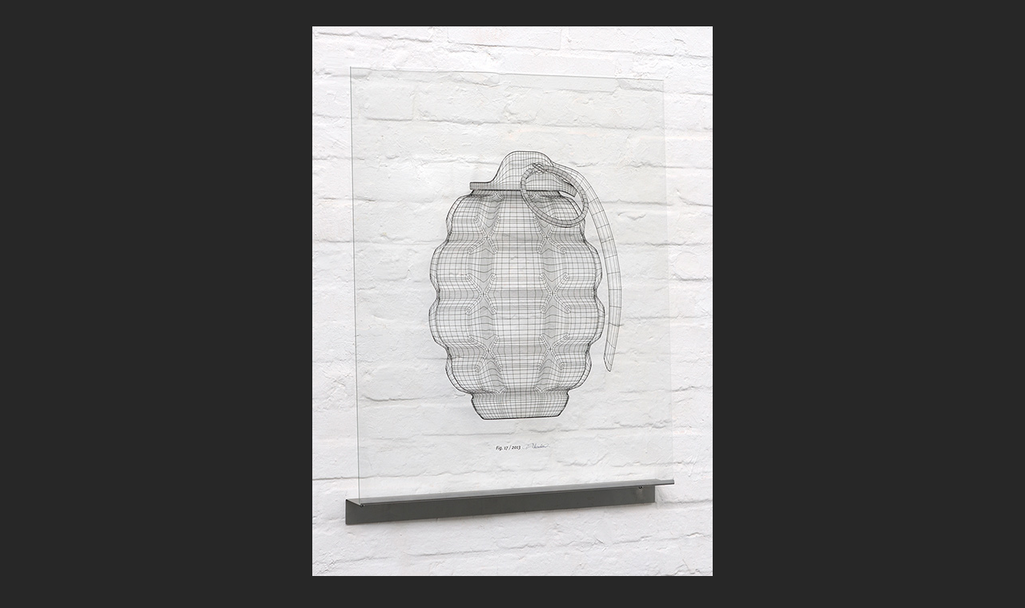

--- FILE ---
content_type: text/html
request_url: http://www.gerdaschlembach.de/Bilder/arbeiten/wireframes/fig2.html
body_size: 1321
content:
<!DOCTYPE html PUBLIC "-//W3C//DTD XHTML 1.0 Transitional//EN" "http://www.w3.org/TR/xhtml1/DTD/xhtml1-transitional.dtd"><html xmlns="http://www.w3.org/1999/xhtml">	<head>		<meta http-equiv="content-type" content="text/html;charset=utf-8" />		<meta name="generator" content="Adobe GoLive" />		<title>Figuren</title>		<link href="../../../css/basic.css" rel="stylesheet" type="text/css" media="all" />	</head>	<body bgcolor="#272727">		<div align="center">			<div style="position:relative;width:501px;height:793px;-adbe-g:p,5,5;">				<div style="position:absolute;top:25px;left:0px;width:500px;height:700px;">					<img src="fig.17big.jpg" alt="" height="700" width="500" border="0" /></div>				<div style="position:absolute;top:755px;left:0px;width:95px;height:37px;-adbe-c:c">					<div align="left">						Figur 17, 2013</div>				</div>				<div style="position:absolute;top:755px;left:100px;width:4px;height:20px;">					<table width="1" border="0" cellspacing="0" cellpadding="0" bgcolor="white" height="20">						<tr>							<td></td>						</tr>					</table>				</div>				<div style="position:absolute;top:755px;left:115px;width:280px;height:37px;-adbe-c:c">					<div align="left">						Wireframe, Siebdruck auf Glas 85 x 70 cm</div>				</div>			</div>		</div>		<p></p>	</body></html>

--- FILE ---
content_type: text/css
request_url: http://www.gerdaschlembach.de/css/basic.css
body_size: 606
content:
body { color: white; font-size: 9pt; font-family: Helvetica, Geneva, Arial, SunSans-Regular, sans-serif; font-weight: lighter; font-style: normal; line-height: 14pt; background-image: none; background-position: 0 0; letter-spacing: 1px; }
p { }
td { }
a:link { color: #bfbbbb; text-decoration: none; }
a:visited { color: #ada7a7; text-decoration: none; }
a:hover { color: white; }
a:active { color: white; text-decoration: none; }
@font-face{ font-family: arial; font-size: all; font-style: normal; font-weight: all; src: local("arial"); }
@font-face{ }
.class { font-weight: normal; font-style: normal; }
